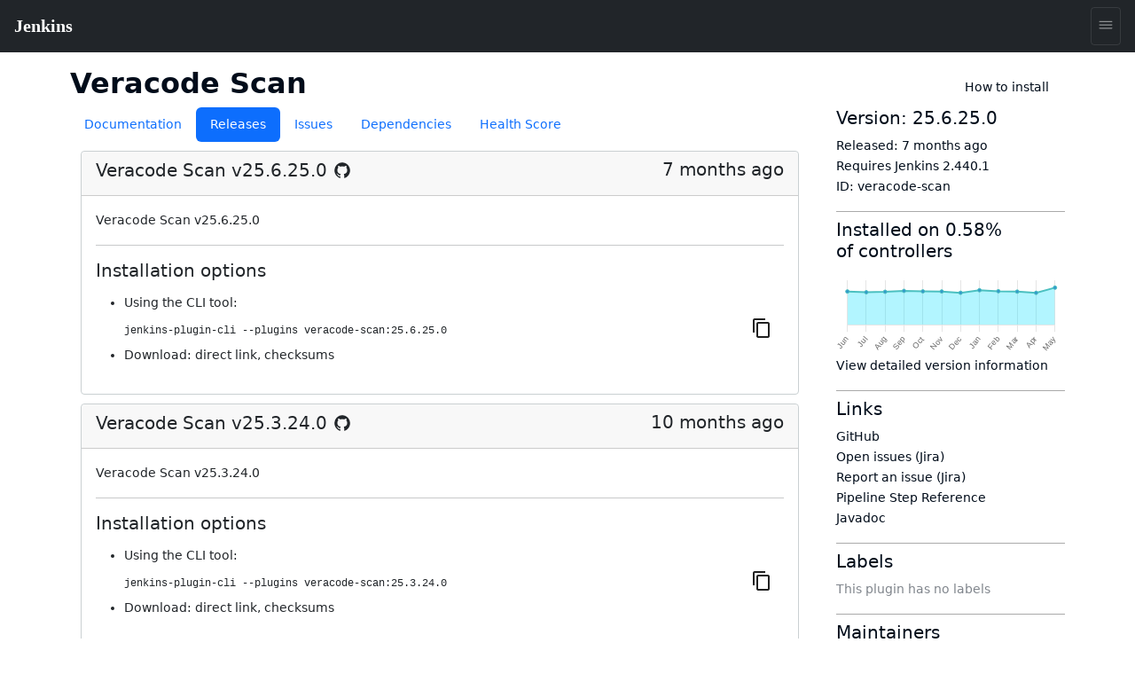

--- FILE ---
content_type: text/html; charset=utf-8
request_url: https://plugins.jenkins.io/veracode-scan/releases/
body_size: 16029
content:
<!DOCTYPE html><html><head><meta charSet="utf-8"/><meta http-equiv="x-ua-compatible" content="ie=edge"/><meta name="viewport" content="width=device-width, initial-scale=1, shrink-to-fit=no"/><meta name="generator" content="Gatsby 5.15.0"/><meta data-react-helmet="true" content="text/html; charset=UTF-8" http-equiv="Content-Type"/><meta data-react-helmet="true" charSet="utf-8"/><meta data-react-helmet="true" content="width=device-width, initial-scale=1" name="viewport"/><meta data-react-helmet="true" content="ie=edge" http-equiv="x-ua-compatible"/><meta data-react-helmet="true" content="#2b5797" name="msapplication-TileColor"/><meta data-react-helmet="true" content="#ffffff" name="theme-color"/><meta data-react-helmet="true" content="@JenkinsCI" name="twitter:site"/><meta data-react-helmet="true" content="article" property="og:type"/><meta data-react-helmet="true" name="description" content="The official, fully supported Veracode plugin for Jenkins. To learn more about this plugin, please go to the Veracode Documentation."/><meta data-react-helmet="true" name="image" content="https://jenkins.io/images/logo-title-opengraph.png"/><meta data-react-helmet="true" property="og:url" content="https://plugins.jenkins.io/veracode-scan"/><meta data-react-helmet="true" property="og:site_name" content="Veracode Scan"/><meta data-react-helmet="true" property="og:title" content="Veracode Scan"/><meta data-react-helmet="true" property="apple-mobile-web-app-title" content="Veracode Scan"/><meta data-react-helmet="true" property="og:description" content="The official, fully supported Veracode plugin for Jenkins. To learn more about this plugin, please go to the Veracode Documentation."/><meta data-react-helmet="true" property="og:image" content="https://jenkins.io/images/logo-title-opengraph.png"/><meta data-react-helmet="true" name="twitter:card" content="summary_large_image"/><meta data-react-helmet="true" name="twitter:creator" content="@JenkinsCI"/><meta data-react-helmet="true" name="twitter:title" content="Veracode Scan"/><meta data-react-helmet="true" name="twitter:description" content="The official, fully supported Veracode plugin for Jenkins. To learn more about this plugin, please go to the Veracode Documentation."/><meta data-react-helmet="true" name="twitter:image" content="https://jenkins.io/images/logo-title-opengraph.png"/><style data-href="/styles.25288c6d96040309863a.css" data-identity="gatsby-global-css">@import url(https://www.jenkins.io/assets/bower/bootstrap/css/bootstrap.min.css);@import url(https://www.jenkins.io/css/jenkins.css);@import url(https://www.jenkins.io/css/copy-to-clipboard.css);@import url(https://www.jenkins.io/stylesheets/styles.css);@import url(https://www.jenkins.io/css/footer.css);body .fixed.top{z-index:999}img{max-width:100%}body{overflow-x:hidden}body .showResults.item-finder>#plugin-search-form.HomeHeader{padding:.25rem .5rem}#plugin-search-form .SearchBox .SearchBtn,#plugin-search-form .SearchBox .ShowFilter{color:#fff!important}.SearchBox label.input-group{width:100%}.SearchBox .input-group .btn{border:1px solid #900}body .showResults.item-finder>.HomeHeader>.navbar{padding:0 10.5rem 0 0;width:100%}body .showResults.item-finder>.HomeHeader>.navbar>.nav,body .showResults.item-finder>.HomeHeader>.navbar>.nav>.SearchBox{padding:0!important;width:100%}body .showResults.item-finder>.HomeHeader>.navbar>.nav>.btn-group>button>i{line-height:1.5rem}body .showResults.item-finder>.HomeHeader>.navbar>.nav>.btn-group{position:absolute;right:0;top:0}body .showResults.item-finder>.HomeHeader>.navbar>.nav>.SearchBox .ShowFilter{max-width:10rem!important;width:18.6%!important}body .showResults.item-finder .filters{border-left:none;border-radius:0;border-top:none;box-shadow:-.25rem 0 #fff;left:.25rem;margin-top:-1px;padding-top:1rem!important;top:5px}body .showResults.item-finder .filters .row{border:none;padding:0}body .showResults.item-finder .filters .row>div{font-size:.75rem;overflow:hidden;padding:0 .5rem}body .showResults.item-finder .filters .row>div label{white-space:nowrap}body .showResults #plugin-search-form .nav>.btn-group{display:inline-block}body .showResults #plugin-search-form h1,body .showResults #plugin-search-form p,body .showResults #plugin-search-form:before{display:none}.page-link{cursor:pointer}.CategoryList,.CategoryList ul{list-style:none;margin:0;padding:0;vertical-align:middle}.CategoryList>li>label{font-weight:700}.CategoryList>li>ul{padding:0 0 1rem}.CategoryList>li{-moz-column-break-inside:avoid;break-inside:avoid-column;display:table;page-break-inside:avoid}h1 .anchor ion-icon,h2 .anchor ion-icon,h3 .anchor ion-icon,h4 .anchor ion-icon,h5 .anchor ion-icon,h6 .anchor ion-icon{visibility:hidden}h1 .anchor:focus ion-icon,h1:hover .anchor ion-icon,h2 .anchor:focus ion-icon,h2:hover .anchor ion-icon,h3 .anchor:focus ion-icon,h3:hover .anchor ion-icon,h4 .anchor:focus ion-icon,h4:hover .anchor ion-icon,h5 .anchor:focus ion-icon,h5:hover .anchor ion-icon,h6 .anchor:focus ion-icon,h6:hover .anchor ion-icon{visibility:visible}.filters .show-all{background:#168bb9;border:none;border-radius:2px;color:#fff;font-size:.67rem;font-weight:200;margin-left:.5rem;padding:.15rem .5rem}.isFiltered .filters .show-all{display:inline-block}#pluginDependencies h3{font-size:1.2rem;margin-top:.7rem}#pluginDependencies h2{margin-top:.7rem}.empty{opacity:.5}.NoLabels>.Categories label>input{display:none}.NoLabels>.Categories label>span{color:#0275d8;cursor:pointer;margin-left:0!important}h1.title{margin-right:2rem}:root{--code-background:#f6f8fa;--no-labels-background:#e5f8ff;--base-size-8:0.5rem;--base-size-16:1rem;--borderColor-default:#30363d;--borderColor-accent-emphasis:#1f6feb;--borderColor-success-emphasis:#238636;--borderColor-done-emphasis:#8957e5;--borderColor-attention-emphasis:#9e6a03;--borderColor-danger-emphasis:#da3633;--fgColor-accent:#4493f8;--fgColor-success:#3fb950;--fgColor-done:#a371f7;--fgColor-attention:#d29922;--fgColor-danger:#f85149}body #grid-box .NoLabels{background:#e5f8ff;background:var(--no-labels-background);padding:2rem 0}body #grid-box .NoLabels .CategoryList{font-size:.875rem}body #grid-box .NoLabels .CategoryList label>span{margin-left:.5rem}body #grid-box .NoLabels .Entry-box{display:block;font-size:.875rem;line-height:1rem;padding:.25rem 0}body #grid-box .NoLabels .Entry-box a{cursor:pointer}body #grid-box .NoLabels legend{font-size:1.1rem}#cb-item-finder-grid-box>.grid>.no-results{color:rgba(0,0,0,.667);display:block;padding:.5rem}.not-found-box{text-align:center}.not-found{display:inline-block;margin:6rem 0;padding:1.5rem 0 1.5rem 8rem;position:relative;text-align:left}.not-found h3{margin-bottom:.25rem}.not-found ion-icon{display:block;font-size:4rem;left:0;line-height:8rem;opacity:.87;padding:2rem;position:absolute;top:0;vertical-align:middle}.admonition,.markdown-alert{border-left:.25em solid #30363d;border-left:.25em solid var(--borderColor-default);color:inherit;margin-bottom:16px;padding:.5rem 1rem;padding:var(--base-size-8) var(--base-size-16)}.admonition-title,.markdown-alert .markdown-alert-title{align-items:center;display:flex;font-weight:600;line-height:1}.octicon{fill:currentcolor;display:inline-block;margin-right:8px;overflow:visible!important;vertical-align:text-bottom}.markdown-alert>:first-child{margin-top:0}.admonition-note,.markdown-alert.markdown-alert-note{border-left-color:#1f6feb;border-left-color:var(--borderColor-accent-emphasis)}.admonition-title-note,.markdown-alert.markdown-alert-note .markdown-alert-title{color:#4493f8;color:var(--fgColor-accent)}.admonition-title{background-repeat:no-repeat;line-height:1rem;padding-left:1.5rem}.admonition-title-note{background-image:url("data:image/svg+xml;charset=utf-8,%3Csvg xmlns='http://www.w3.org/2000/svg' width='16' height='16'%3E%3Cpath fill='%234493f8' d='M0 8a8 8 0 1 1 16 0A8 8 0 0 1 0 8Zm8-6.5a6.5 6.5 0 1 0 0 13 6.5 6.5 0 0 0 0-13ZM6.5 7.75A.75.75 0 0 1 7.25 7h1a.75.75 0 0 1 .75.75v2.75h.25a.75.75 0 0 1 0 1.5h-2a.75.75 0 0 1 0-1.5h.25v-2h-.25a.75.75 0 0 1-.75-.75ZM8 6a1 1 0 1 1 0-2 1 1 0 0 1 0 2Z'/%3E%3C/svg%3E")}.markdown-alert.markdown-alert-tip{border-left-color:#238636;border-left-color:var(--borderColor-success-emphasis)}.markdown-alert.markdown-alert-tip .markdown-alert-title{color:#3fb950;color:var(--fgColor-success)}.markdown-alert.markdown-alert-important{border-left-color:#8957e5;border-left-color:var(--borderColor-done-emphasis)}.markdown-alert.markdown-alert-important .markdown-alert-title{color:#a371f7;color:var(--fgColor-done)}.admonition-warning,.markdown-alert.markdown-alert-warning{border-left-color:#9e6a03;border-left-color:var(--borderColor-attention-emphasis)}.admonition-title-warning,.markdown-alert.markdown-alert-warning .markdown-alert-title{color:#d29922;color:var(--fgColor-attention)}.admonition-title-warning{background-image:url("data:image/svg+xml;charset=utf-8,%3Csvg xmlns='http://www.w3.org/2000/svg' width='16' height='16' aria-hidden='true'%3E%3Cpath fill='%23d29922' d='M6.457 1.047c.659-1.234 2.427-1.234 3.086 0l6.082 11.378A1.75 1.75 0 0 1 14.082 15H1.918a1.75 1.75 0 0 1-1.543-2.575Zm1.763.707a.25.25 0 0 0-.44 0L1.698 13.132a.25.25 0 0 0 .22.368h12.164a.25.25 0 0 0 .22-.368Zm.53 3.996v2.5a.75.75 0 0 1-1.5 0v-2.5a.75.75 0 0 1 1.5 0ZM9 11a1 1 0 1 1-2 0 1 1 0 0 1 2 0Z'/%3E%3C/svg%3E")}.markdown-alert.markdown-alert-caution{border-left-color:#da3633;border-left-color:var(--borderColor-danger-emphasis)}.markdown-alert.markdown-alert-caution .markdown-alert-title{color:#f85149;color:var(--fgColor-danger)}.jenkins-spinner{align-items:center;display:inline-flex;font-size:36px;margin:0;position:relative}.jenkins-spinner:after,.jenkins-spinner:before{border:.125lh solid;border-radius:100%;content:"";display:inline-block;height:.9lh;width:.9lh}.jenkins-spinner:before{border-color:var(--text-color-secondary);margin-right:.5lh;opacity:.3;position:relative}.jenkins-spinner:after{animation:loading-spinner 1s linear infinite;clip-path:inset(0 0 50% 50%);left:0;position:absolute;top:50%;translate:0 -.45lh}@media (prefers-reduced-motion){.jenkins-spinner:after{animation-duration:2s}}.jenkins-spinner:empty:before{margin-right:0}@keyframes loading-spinner{to{transform:rotate(1turn)}}@keyframes fade-in-jenkins-spinner{0%{opacity:.5;transform:scale(.75)}}.maintainers>.maintainer{display:block}#pluginPage #grid-box .sidebar>.btn{display:block;margin-bottom:1rem;padding:.5rem 1rem .75rem 3.5rem;position:relative;text-align:left}#pluginPage #grid-box .sidebar>.btn i{font-size:2.25rem;left:.75rem;position:absolute;top:.5rem}#pluginPage #grid-box .sidebar>.btn>span{font-size:1.1rem;font-weight:500;line-height:1.3rem}#pluginPage #grid-box .sidebar>.btn>.v{display:block;font-size:.75rem;font-weight:200;white-space:normal}#pluginPage #grid-box .sidebar .lbl{display:inline-block;margin-right:.5rem}#pluginPage #grid-box .sidebar .chart{margin:1rem 0 0}.sidebar .sidebarSection{border-top:1px solid #aaa;margin-top:1rem;padding-top:.5rem}#pluginPage #grid-box{font-size:.875rem;margin-left:15px;margin-right:15px}#pluginPage #grid-box .download{margin:2rem 0 2rem -.5rem}#pluginPage #grid-box .alert>.alert-icon{background-position:top;background-repeat:no-repeat;background-size:3rem;display:inline-block;height:3rem;left:1rem;opacity:.54;position:absolute;top:calc(50% - 1.5rem);width:3rem}#grid-box .pluginContainer{margin:auto;max-width:72rem}.alert-warning .alert-icon .main-path{fill:#856404}.alert-danger .alert-icon .main-path{fill:#721c24}#pluginPage #grid-box .alert-with-icon{min-height:4rem;padding-left:5rem}#pluginPage #grid-box .security-warning-list{list-style:none;padding-left:0}#pluginPage #grid-box .active-warning{font-size:1rem;font-weight:bolder;margin-bottom:0}.row.flex{display:flex}.title-wrapper{align-items:center;display:flex;flex-wrap:wrap;justify-content:space-between;margin:1rem auto 0;max-width:72rem;padding-left:15px;padding-right:15px}.plugin-id{margin-bottom:.5rem;opacity:.7}.content h1{font-size:2rem;margin:1.5rem 0 1rem}.content h2{font-size:1.5rem;margin-top:1.5rem}.content h3{font-size:1.25rem}.content h4{font-size:1.1rem}.filters .mask li>label{opacity:.5;position:relative}.filters .mask li>label:hover{color:#168bb9;opacity:1}.filters .mask li>label:before{background:#168bb9;content:"";display:block;font-size:0;height:.5rem;margin:.25rem .4rem;position:absolute;width:.5rem}.filters .mask li input[type=checkbox]{visibility:hidden}.filters label{cursor:pointer}.filterOptions{display:none}body .item-finder.Tiles .Entry-box{display:inline-block}.categories-box .list-group{box-shadow:0 3px 2px -1px rgba(0,0,0,.1);margin-top:-2.75rem;position:relative;z-index:2}.categories-box .list-group>.label{background:rgba(0,0,0,.5);border:none;border-radius:0;border-top-right-radius:10px;display:block}.categories-box .list-group>.label>.list-group-item{background:none;border:none;color:#fff;font-size:1rem;text-align:left}button.nav-link{background:#f9f9f9;border:1px solid #ccc;border-radius:3px;box-shadow:0 2px 4px -3px rgba(0,0,0,.25)}button.nav-link b{color:#666}.form-inline>.form-control.nav-link{background:#f9f9f9;border:1px solid #ccc;border-radius:3px;box-shadow:inset 0 2px 4px -2px rgba(0,0,0,.25);margin:0;padding:.25rem;width:11rem}.Tile,body .item-finder.Tiles a.item{background:#fff;border:.1rem solid #ccc;border-radius:3px;box-sizing:border-box;color:#666;display:block;font-size:.875rem;height:16.5rem;margin:.25rem;opacity:.9;padding:.67rem;-webkit-text-decoration:none!important;text-decoration:none!important;width:13rem}body .item-finder.Tiles .grid-box>div{padding:.5rem 0 2rem .5rem;text-align:left}body .item-finder.List a.item>div,body .item-finder.Tiles a.item>div{display:block;left:auto;position:relative;top:auto;width:auto}.Tile:hover,body .item-finder.Tiles a.item:hover{border:.1rem solid #999;box-shadow:0 2px 3px rgba(0,0,0,.25);opacity:1;-webkit-text-decoration:none;text-decoration:none}.Tile:hover h4,body .item-finder.Tiles a.item .Title:hover h4{color:#069}.Tile .Icon,body .item-finder.Tiles a.item .Icon{bottom:0;display:block;opacity:.75;position:absolute;right:.75rem}body .item-finder.Tiles a.item:hover .Icon{opacity:1}.Tile .Icon>i,body .item-finder.List a.item .Icon>i,body .item-finder.Tiles a.item .Icon>i{border-radius:3px;color:#fff;display:inline-block;font-size:1.33rem;font-style:normal;height:3rem;line-height:3rem;margin:-1px 0 0 -1px;text-shadow:rgba(0,0,0,.5) 1px 2px 1px;width:3rem}body .item-finder.Tiles a.item .Icon>i{margin-bottom:1rem}.Tile .Score,body .item-finder a.item .Score{margin:0 0 .67rem}.Tile .Score>.scr_4:after,body .item-finder a.item .Score>.scr_4:after{content:"\2605 \2605 \2605 \2605 \2606";display:block;text-align:center}.Tile .Downloads,body .item-finder a.item .Downloads{color:#999;font-size:.75rem;margin:0}.Tile .Labels,body .item-finder.Tiles a.item .Labels{line-height:.75rem;margin:.25rem 0;max-height:2rem;min-height:1rem;overflow:hidden}.Tile .Version span,body .item-finder.Tiles a.item .Version span{margin-right:.25rem}.Tile .Version span.v,body .item-finder.Tiles a.item .Version span.v{display:none;margin-right:1rem}.Tile .Version span.c:after,body .item-finder.Tiles a.item .Version span.c:after{content:"+"}body div .item-finder a.item>.Wiki{display:none}.Tile .Excerpt,body .item-finder.Tiles a.item .Excerpt{height:4.4rem;line-height:1.1rem;margin:0;overflow:hidden;position:relative;text-overflow:ellipsis;white-space:normal}body .item-finder a.item .Excerpt a{color:#666;-webkit-text-decoration:none;text-decoration:none}.Tile .Excerpt div,.Tile .Excerpt p,body .item-finder.Tiles a.item .Excerpt div,body .item-finder.Tiles a.item .Excerpt p{display:inline}.Tile .Excerpt:after,.Tile h4:after,body .item-finder.Tiles a.item .Excerpt:after,body .item-finder.Tiles a.item h4:after{bottom:0;box-shadow:inset -250px 0 250px -200px #fff;content:" ";display:block;height:19px;height:1.1rem;position:absolute;right:0;width:100%}.Tile h4,body .item-finder a.item h4{color:#000;font-size:1rem;font-weight:400;line-height:1.1rem;margin:0 0 .25rem;max-height:2.2rem;overflow:hidden;position:relative}body .item-finder.Tiles a.item h4{min-height:2.2rem}.Tile .Authors>div,body .item-finder.List a.item .Authors>div,body .item-finder.List a.item .Labels>span,body .item-finder.List a.item .Version,body .item-finder.Tiles a.item .Authors>div,body .item-finder.Tiles a.item .Labels>span,body .item-finder.Tiles a.item .Version{color:var(--link-color);font-size:.75rem;line-height:1rem;margin-right:.5rem}body .item-finder.Tiles a.item .Authors{bottom:1rem;max-width:8rem;overflow:hidden;position:absolute;white-space:nowrap}.VirtualScroll>div>div{display:inline-block;height:auto!important;padding:.25rem;position:static!important;text-align:left;vertical-align:top;width:auto!important}.VirtualScroll>div>div.spinner{height:40px!important;margin:100px auto!important;overflow:hidden;position:relative!important;text-indent:999rem;white-space:nowrap;width:40px!important}.spinner{display:flex;justify-content:center;padding:4rem}.tbody{display:table}.tbody>.thead{display:table-header-group}.tbody>.thead>.tr{display:table-row}.tbody>.thead>.tr>div{border-bottom:1px solid #ccc;display:table-cell;padding:.25rem}.tbody>.Row,body .item-finder.Table .Entry-box{display:table-row-group}.tbody>.Row>.Tile,body .item-finder.Table a.Entrty{display:table-row;height:auto;margin:0;padding:0;width:auto}.tbody>.Row>.Tile>div,body .item-finder.Table a.Entry>div{border-bottom:1px solid #eee;display:table-cell;height:auto;max-height:3.3rem;padding:.25rem}body .item-finder.Table a.Entry>div.Score{font-size:.875rem;margin:0;position:static}body .item-finder.Table a.Entry>div.Wiki{display:none}.tbody>.Row>.Tile>div.Title,body .item-finder.Table a.Entry>div.Title{width:20%}body .item-finder.Table a.Entry>div.Title>h4{color:#369;font-size:.875rem;font-weight:700}.tbody>.Row>.Tile>div.Icon,body .item-finder.Table a.Entry>div.Icon{display:none}.tbody>.Row>.Tile>div.Authors>div,body .item-finder.Table a.Entry>div.Authors>div{white-space:nowrap}.list>.list>.thead{display:none}.list>.item>.Tile,body .item-finder.List a.Entry{display:block;height:auto;padding:.5rem .5rem .5rem 6rem;position:relative;text-align:left;width:auto}.list>.item>.Tile>.Icon,.list>.item>.Tile>.Score,body .item-finder.List a.Entry .Icon,body .item-finder.List a.Entry .Score{left:.5rem;position:absolute;width:5rem}.list>.item>.Tile>.Score,body .item-finder.List a.Entry .Score{top:4rem}.list>.item>.Tile>.Excerpt,body .item-finder.List a.Entry .Excerpt{height:auto;margin:.5rem 0;max-height:3.3rem}.list>.item>.Tile>.Authors,body .item-finder.List a.Entry .Authors{margin:0}.list>.item>.Tile>.Authors>div,body .item-finder.List a.Entry .Authors>div{display:inline-block}.overview{padding-top:1.5rem}.overview p{font-size:1.1rem}body .btn-primary{background:#d24939;border-color:#900;color:#fff}body .btn-primary:hover{background:#335061;border-color:#88c5cc}nav .nav-item.active{box-shadow:inset 0 -2px #d33833}#cb-grid-toolbar .navbar-nav .nav-item{margin-left:.5rem}#cb-grid-toolbar .navbar-nav .nav-link{padding:.33rem}#cb-grid-toolbar .nav-link.dropdown-toggle{padding:.25rem .5rem}.categories-box .filter-keys.dropdown-menu{background:#f9f9f9;border-color:#ccc;border-radius:0;display:block;float:none;margin:-1px 0 0;max-width:9999rem;padding:0;position:static;width:auto}.categories-box .filter-keys.dropdown-menu a{color:#999;display:block;font-size:.875rem;padding:1px 2px;position:relative;width:auto}.categories-box .filter-keys.dropdown-menu a:hover{box-shadow:inset 0 100px rgba(0,0,0,.06)}.categories-box .filter-keys.dropdown-menu a:nth-child(odd){background:#eee}.categories-box .filter-keys.dropdown-menu a span{color:#369;display:inline-block;padding:.25rem 0 .25rem 2.25rem}.categories-box .filter-keys.dropdown-menu a .count{padding:.25rem .75rem;position:absolute;right:0;text-align:right;width:5rem}body .list-group>li>a.active,body .list-group>li>a.active:active,body .list-group>li>a.active:hover{background:#fff!important;box-shadow:inset 0 99rem rgba(200,240,255,.67);color:#000!important}#download-menu>.dropdown-menu{padding:2rem;width:50rem}nav .form-inline .input-group>.form-control{border-color:#900;transition:all .5s ease}form.showFilter nav .form-inline .ShowFilter{background:#900}nav .form-inline .input-group>.form-control:focus{border-color:red}form.search{float:right;opacity:.9}nav form.search .input-group:focus>input.form-control,nav form.search .input-group:hover>input.form-control,nav form.search .input-group>input.form-control:focus{opacity:1;width:12rem}.cardGroup{display:flex;overflow:hidden}.cardGroup__card{border:none;border-radius:0;flex:1 1 0%}a.card:hover{background-color:#eef3f5}.cardGroup__card+.cardGroup__card{border-left:1px solid #d7dbdd}.cardGroup__cardDescription{flex:1 1 auto}.card{border:1px solid #cad0d2;border-radius:4px;overflow:hidden}.card,.card__description{display:flex;flex-direction:column}.card__description{align-items:center;justify-content:center;padding:15px 0}.svg-icon{fill:#168bb9}.header .svg-icon{fill:#fff}.card__descriptionIcon{font-size:32px;margin-bottom:10px}.card__descriptionText{color:#57727c;font-size:18px;max-width:calc(100% - 30px);text-align:center}.card--fixedWidth{max-width:120px}.featureListItem{align-items:center;display:flex;padding:10px}.featureListItem+.featureListItem{border-top:1px solid #d7dbdd}.featureListItem--reverse{flex-direction:row-reverse}.featureListItem__description,.featureListItem__icon{padding:5px 15px}.featureListItem__icon{font-size:50px;line-height:0}.featureListItem__description{color:#000;width:100%}.formFooter{display:flex;overflow:hidden;width:100%}.formFooter__section{flex:1 1 100%}.formFooter__item+.formFooter__item{margin-left:5px}.underline{border-bottom:1px solid #cad0d2;border-radius:4px}#pluginPage #grid-box .content .main table{border:1px solid silver}#pluginPage #grid-box .content .main td{padding:1em}#grid-box .content{word-wrap:anywhere;padding-top:1rem}#grid-box .content table{word-wrap:normal}.code-wrapper pre,.markdown-body pre{background-color:#f6f8fa;background-color:var(--code-background);border-radius:4px;padding:16px}.markdown-body clipboard-copy{display:none}@media (min-width:576px){.modal-dialog.wide{margin:.5rem auto;max-width:none}}@media (min-width:776px){.modal-dialog.wide{max-width:700px}}@media (prefers-color-scheme:dark){body{--no-labels-background:#212529;--code-background:#111;--search-background:#313539;--bs-body-color:#dee2e6;--bs-body-color-rgb:222,226,230;--bs-body-bg:#212529;--bs-body-bg-rgb:33,37,41;--bs-emphasis-color:#fff;--bs-emphasis-color-rgb:255,255,255;--bs-secondary-color:rgba(222,226,230,.75);--bs-secondary-color-rgb:222,226,230;--bs-secondary-bg:#343a40;--bs-secondary-bg-rgb:52,58,64;--bs-tertiary-color:rgba(222,226,230,.5);--bs-tertiary-color-rgb:222,226,230;--bs-tertiary-bg:#2b3035;--bs-tertiary-bg-rgb:43,48,53;--bs-primary-text-emphasis:#6ea8fe;--bs-secondary-text-emphasis:#a7acb1;--bs-success-text-emphasis:#75b798;--bs-info-text-emphasis:#6edff6;--bs-warning-text-emphasis:#ffda6a;--bs-danger-text-emphasis:#ea868f;--bs-light-text-emphasis:#f8f9fa;--bs-dark-text-emphasis:#dee2e6;--bs-primary-bg-subtle:#031633;--bs-secondary-bg-subtle:#161719;--bs-success-bg-subtle:#051b11;--bs-info-bg-subtle:#032830;--bs-warning-bg-subtle:#332701;--bs-danger-bg-subtle:#2c0b0e;--bs-light-bg-subtle:#343a40;--bs-dark-bg-subtle:#1a1d20;--bs-primary-border-subtle:#084298;--bs-secondary-border-subtle:#41464b;--bs-success-border-subtle:#0f5132;--bs-info-border-subtle:#087990;--bs-warning-border-subtle:#997404;--bs-danger-border-subtle:#842029;--bs-light-border-subtle:#495057;--bs-dark-border-subtle:#343a40;--bs-heading-color:inherit;--bs-link-color:#6ea8fe;--bs-link-hover-color:#8bb9fe;--bs-link-color-rgb:110,168,254;--bs-link-hover-color-rgb:139,185,254;--bs-code-color:#e685b5;--bs-highlight-color:#dee2e6;--bs-highlight-bg:#664d03;--bs-border-color:#495057;--bs-border-color-translucent:hsla(0,0%,100%,.15);--bs-form-valid-color:#75b798;--bs-form-valid-border-color:#75b798;--bs-form-invalid-color:#ea868f;--bs-form-invalid-border-color:#ea868f}.btn-close{filter:var(--bs-btn-close-white-filter)}}
/*!
 * GitHub Light v0.5.0
 * Copyright (c) 2012 - 2017 GitHub, Inc.
 * Licensed under MIT (https://github.com/primer/github-syntax-theme-generator/blob/master/LICENSE)
 */.pl-c{color:#6a737d}.pl-c1,.pl-s .pl-v{color:#005cc5}.pl-e,.pl-en{color:#6f42c1}.pl-s .pl-s1,.pl-smi{color:#24292e}.pl-ent{color:#22863a}.pl-k{color:#d73a49}.pl-pds,.pl-s,.pl-s .pl-pse .pl-s1,.pl-sr,.pl-sr .pl-cce,.pl-sr .pl-sra,.pl-sr .pl-sre{color:#032f62}.pl-smw,.pl-v{color:#e36209}.pl-bu{color:#b31d28}.pl-ii{background-color:#b31d28;color:#fafbfc}.pl-c2{background-color:#d73a49;color:#fafbfc}.pl-c2:before{content:"^M"}.pl-sr .pl-cce{color:#22863a;font-weight:700}.pl-ml{color:#735c0f}.pl-mh,.pl-mh .pl-en,.pl-ms{color:#005cc5;font-weight:700}.pl-mi{color:#24292e;font-style:italic}.pl-mb{color:#24292e;font-weight:700}.pl-md{background-color:#ffeef0;color:#b31d28}.pl-mi1{background-color:#f0fff4;color:#22863a}.pl-mc{background-color:#ffebda;color:#e36209}.pl-mi2{background-color:#005cc5;color:#f6f8fa}.pl-mdr{color:#6f42c1;font-weight:700}.pl-ba{color:#586069}.pl-sg{color:#959da5}.pl-corl{color:#032f62;-webkit-text-decoration:underline;text-decoration:underline}@media (prefers-color-scheme:dark){.pl-c{color:#959da5}/*!
 * GitHub Dark v0.5.0
 * Copyright (c) 2012 - 2017 GitHub, Inc.
 * Licensed under MIT (https://github.com/primer/github-syntax-theme-generator/blob/master/LICENSE)
 */.pl-c1,.pl-s .pl-v{color:#c8e1ff}.pl-e,.pl-en{color:#b392f0}.pl-s .pl-s1,.pl-smi{color:#f6f8fa}.pl-ent{color:#7bcc72}.pl-k{color:#ea4a5a}.pl-pds,.pl-s,.pl-s .pl-pse .pl-s1,.pl-sr,.pl-sr .pl-cce,.pl-sr .pl-sra,.pl-sr .pl-sre{color:#79b8ff}.pl-ml,.pl-v{color:#fb8532}.pl-bu{color:#d73a49}.pl-c2,.pl-ii{background-color:#d73a49;color:#fafbfc}.pl-c2:before{content:"^M"}.pl-sr .pl-cce{color:#7bcc72;font-weight:700}.pl-mh,.pl-mh .pl-en,.pl-ms{color:#0366d6;font-weight:700}.pl-mi{color:#f6f8fa;font-style:italic}.pl-mb{color:#f6f8fa;font-weight:700}.pl-md{background-color:#ffeef0;color:#b31d28}.pl-mi1{background-color:#f0fff4;color:#176f2c}.pl-mc{background-color:#fffdef;color:#b08800}.pl-mi2{background-color:#959da5;color:#2f363d}.pl-mdr{color:#b392f0;font-weight:700}.pl-mo{color:#0366d6}.pl-ba{color:#ffeef0}.pl-sg{color:#6a737d}.pl-corl{color:#79b8ff;-webkit-text-decoration:underline;text-decoration:underline}}.InstallViaCLI-module--root--e7571{line-height:2rem;position:relative}.InstallViaCLI-module--root--e7571 span{margin-right:5px}.InstallViaCLI-module--root--e7571 code{display:block;margin-right:3rem;max-width:100%;overflow:hidden;text-overflow:ellipsis;white-space:nowrap}.ClipboardButton-module--copy-wrapper--e75f0{bottom:0;min-height:2rem;position:absolute;right:0}.ClipboardButton-module--copy-wrapper--e75f0 img{opacity:.87}.ClipboardButton-module--copy-success--e2048{line-height:1rem;position:absolute;right:4rem;white-space:nowrap}@media (prefers-color-scheme:dark){.ClipboardButton-module--copy-wrapper--e75f0 img{filter:invert(1)}}.PluginWikiContent-module--lightbox--13a29{align-items:center;background-color:rgba(0,0,0,.5);display:flex;height:100%;justify-content:center;left:0;position:fixed;top:0;width:100%;z-index:9999}.PluginWikiContent-module--lightbox--13a29 img{box-shadow:0 0 20px rgba(0,0,0,.5);max-height:90%;max-width:90%}.PluginWikiContent-module--lightbox--13a29 img:hover{cursor:pointer}.pluginHealth>div:last-child{margin-bottom:2rem}#pluginHealth--score{align-items:center;display:flex;justify-content:space-evenly;line-height:1;padding:20px 0 30px}#pluginHealth--score #pluginHealth--score-value{font-size:64px}#pluginHealth--score #pluginHealth--score-unit{font-size:24px}#pluginHealth--score #pluginHealth--score-label{font-size:14px;text-align:center;text-transform:uppercase}.pluginHealth--score-section{border-top:1px solid silver;padding:13px 0}.pluginHealth--score-section:last-of-type{border-bottom:1px solid silver;margin-bottom:2rem}.pluginHealth--score-section--collapsible-icon{display:flex;justify-content:flex-end;width:24px}.pluginHealth--score-section--collapsible-icon ion-icon{width:14px}.pluginHealth--score-section--header{align-items:center;cursor:pointer;display:flex;font-size:1.5rem;height:3rem;line-height:3rem;margin-top:.5rem}.pluginHealth--score-section--header--icon{align-items:center;display:flex;width:24px}.pluginHealth-score-icon--incorrect{color:#e6001f}.pluginHealth-score-icon--correct{color:#1ea64b}.pluginHealth--score-section--header-title{flex-grow:1;font-size:2rem;font-weight:400}.pluginHealth--score-section--header-score{font-size:1.5rem;font-weight:400}.pluginHealth--score-section--header-icon{width:40px}.pluginHealth-score-components--list{padding-left:40px;padding-right:24px}.pluginHealth-score-components--list.collapse{visibility:collapse}.pluginHealth--score-component{align-items:flex-start;display:flex;line-height:1.75;margin:14px 0 16px}.pluginHealth--score-component--icon{line-height:1;margin-right:6px}.pluginHealth--score-component--reasons{align-items:flex-start;display:flex;flex-direction:column;flex-grow:1}.pluginHealth--score-component--reasons span{line-height:1}#pluginReleases--container{margin-top:10px}#pluginReleases--container .item{margin-bottom:10px}#pluginReleases--container .card-text h2{font-size:1.4rem}#pluginReleases--container .card-text h3{font-size:1.2rem}#pluginReleases--container .card-text h4{font-size:1.1rem}#pluginReleases--container .card-text h5{font-size:1rem}#pluginReleases--container .github-icon{margin-left:7px}:root{--plugin-icon-width:2.25em;--plugin-padding:0.25em;--search-background:#eae9e8}#searchpage #grid-box{background:#eae9e8;background:var(--search-background)}.SearchResults--GridBox{display:flex;flex-flow:row wrap;justify-content:center;margin:0 2rem}.SearchResults--ItemBox{background:var(--background);border:.1rem solid #ccc;border-radius:3px;box-sizing:border-box;color:var(--bs-secondary);display:block;flex:0 0 auto;font-size:.85rem;height:19.5rem;margin:.25rem;min-height:6rem;opacity:.9;padding:.67rem;position:relative;text-align:left;-webkit-text-decoration:none!important;text-decoration:none!important;width:13rem}@media (max-width:768px){.SearchResults--ItemBox{width:calc(100% - .4rem)}}.SearchResults--ItemBox:hover{border:.1rem solid #999;box-shadow:0 2px 3px rgba(0,0,0,.25);cursor:pointer;opacity:1;-webkit-text-decoration:none;text-decoration:none}.Plugin--PluginContainer{display:block;height:100%;position:relative}.Plugin--PluginContainer *{color:var(--color)}.Plugin--PluginContainer a,.Plugin--PluginContainer a:visited{color:var(--link-color)}.Plugin--PluginContainer:hover{-webkit-text-decoration:none;text-decoration:none}.Plugin--IconContainer{bottom:3rem;display:block;grid-area:icon;opacity:.75;position:absolute;right:.25rem;z-index:9}.Plugin--IconContainer i{border-radius:3px;color:#fff;display:inline-block;font-size:1.33rem;font-style:normal;height:3rem;line-height:3rem;margin:-1px 0 0 -1px;text-align:center;text-shadow:rgba(0,0,0,.5) 1px 2px 1px;width:2.25em;width:var(--plugin-icon-width)}.Plugin--IconContainer i *{color:inherit}.Plugin--TitleContainer{grid-area:title}.Plugin--TitleContainer h4{color:var(--color);font-size:1rem;font-weight:400;line-height:1.1rem;margin:0 0 .25rem;max-height:2.2rem;overflow:hidden;position:relative}.Plugin--InstallsContainer{color:#999;font-size:.75rem;grid-area:installs;margin:0;padding:0}.Plugin--VersionContainer{color:var(--link-color);font-size:.75rem;grid-area:version;line-height:1rem;margin-right:.5rem;white-space:nowrap}.Plugin--VersionContainer span{margin-right:.25rem}.Plugin--LabelsContainer{grid-area:labels;line-height:.75rem;margin:.25rem 0;max-height:2rem;min-height:1rem;overflow:hidden}.Plugin--LabelsContainer div{color:var(--link-color);display:inline;font-size:.75rem;line-height:1rem;margin-right:.25rem}.Plugin--LabelsContainer div:after{content:", "}.Plugin--LabelsContainer div:last-child:after{content:""}.Plugin--LabelsContainer .label-link{white-space:nowrap}.Plugin--ExcerptContainer{word-wrap:break-word;grid-area:excerpt;height:4.4rem;line-height:1.1rem;margin:0;max-height:4.4rem;min-height:.5rem;overflow:hidden;padding:0;position:relative;text-overflow:ellipsis;white-space:normal}.Plugin--AuthorsContainer{bottom:3rem;grid-area:authors;max-width:8rem;overflow:hidden;position:absolute;white-space:nowrap}.Plugin--AuthorsContainer div{font-size:.75rem;line-height:1rem;margin-right:.5rem}.Plugin--HealthScoreContainer{bottom:0;position:absolute;width:100%}.Plugin--HealthScoreContainer div{display:flex;font-size:1rem;font-weight:700;justify-content:space-between;row-gap:.5rem}.SearchResults--List .SearchResults--ItemBox{height:auto;min-height:0;min-height:auto;width:calc(100% - 1rem)}.SearchResults--List .Plugin--IconContainer{bottom:auto;left:.25em;left:var(--plugin-padding);right:auto;top:.25em;top:var(--plugin-padding)}.SearchResults--List .Plugin--PluginContainer{padding-left:5em;padding-left:calc(var(--plugin-padding) + var(--plugin-icon-width)*2 + var(--plugin-padding));position:relative}.SearchResults--List .Plugin--PluginContainer .Plugin--AuthorsContainer{position:static}.SearchResults--List .Plugin--ExcerptContainer{height:auto;margin-bottom:1rem}.SearchResults--List .Plugin--HealthScoreContainer{margin-top:10px;position:static}.Pagination--Container{align-items:center;display:flex;flex-flow:column wrap;justify-content:center;margin-top:1rem}.SearchResultsCount{text-align:center}.SearchBox--Container .form-group{width:100%}.add-m{margin-left:8rem}@media only screen and (max-width:768px){.add-m{margin-left:1rem;margin-right:1rem}}.IndexPage--Container{align-items:start;background:#168bb9;border-radius:0;color:#fff;display:grid;grid-template-areas:"logo content";justify-content:center;justify-items:center;margin:0;min-height:350px;place-items:start center;text-align:center;transition:all .5s ease-in}.IndexPage--Container .logo{display:inline-block;grid-area:logo;height:294px;width:271px}.IndexPage--Container .content{grid-area:content;max-width:1024px}@media (max-width:992px){.IndexPage--Container{grid-template-areas:"logo" "content"}}.IndexPage--Container p{box-sizing:content-box;font-size:1.1rem;margin:1rem;text-align:center}.IndexPage--Container h1{font-feature-settings:normal;font-family:Georgia,Times,Times New Roman,serif;font-size:64px;font-style:normal;font-variant:normal;font-weight:700;line-height:70px}.IndexPage--Container fieldset{display:block;margin:1em 10%;text-align:center}.IndexPage--Container .input-group>.form-control{max-width:75%}.Filters--Container{background:var(--background);border:1px solid rgba(0,0,0,.2);border-radius:3px;box-shadow:0 1px .5rem rgba(0,0,0,.15);font-size:.85rem;font-weight:200;padding:0 1rem 1.5rem;position:relative;text-align:left}.Filters--Container fieldset{margin-bottom:1rem}.Filters--Container legend{font-size:1rem}.Filters--Container label{display:block;float:none}.Filters--Container li>label>input,.Filters--Container li>label>span{display:inline-block;margin-left:.25rem}.Filters--Container .headerContainer{border-top:1px solid rgba(0,0,0,.1);padding:1rem}.ActiveFilters--FilterBox{text-align:center;white-space:nowrap;width:100%}.ActiveFilters--FilterBox div{display:inline-block;margin-right:.5rem;padding-right:.5rem;white-space:nowrap}.ActiveFilters--FilterBox .nav-link{cursor:pointer;display:inline-block;margin:0 .5rem 0 0;padding-right:.5rem}.ActiveFilters--FilterBox .nav-link:before{border:1px solid #ccc;border-radius:2px;content:"x ";display:inline-block;font-size:.75rem;line-height:1em;margin:-.133rem .25rem 0 -.75rem;padding:0 0 .1rem;text-align:center;vertical-align:middle;width:1.3em}.SearchByAlgolia-module--root--26db9{padding-left:1em}</style><style type="text/css">
    .anchor.before {
      position: absolute;
      top: 0;
      left: 0;
      transform: translateX(-100%);
      padding-right: 4px;
    }
    .anchor.after {
      display: inline-block;
      padding-left: 4px;
    }
    h1 .anchor svg,
    h2 .anchor svg,
    h3 .anchor svg,
    h4 .anchor svg,
    h5 .anchor svg,
    h6 .anchor svg {
      visibility: hidden;
    }
    h1:hover .anchor svg,
    h2:hover .anchor svg,
    h3:hover .anchor svg,
    h4:hover .anchor svg,
    h5:hover .anchor svg,
    h6:hover .anchor svg,
    h1 .anchor:focus svg,
    h2 .anchor:focus svg,
    h3 .anchor:focus svg,
    h4 .anchor:focus svg,
    h5 .anchor:focus svg,
    h6 .anchor:focus svg {
      visibility: visible;
    }
  </style><script>
    document.addEventListener("DOMContentLoaded", function(event) {
      var hash = window.decodeURI(location.hash.replace('#', ''))
      if (hash !== '') {
        var element = document.getElementById(hash)
        if (element) {
          var scrollTop = window.pageYOffset || document.documentElement.scrollTop || document.body.scrollTop
          var clientTop = document.documentElement.clientTop || document.body.clientTop || 0
          var offset = element.getBoundingClientRect().top + scrollTop - clientTop
          // Wait for the browser to finish rendering before scrolling.
          setTimeout((function() {
            window.scrollTo(0, offset - 0)
          }), 0)
        }
      }
    })
  </script><style>.gatsby-image-wrapper{position:relative;overflow:hidden}.gatsby-image-wrapper picture.object-fit-polyfill{position:static!important}.gatsby-image-wrapper img{bottom:0;height:100%;left:0;margin:0;max-width:none;padding:0;position:absolute;right:0;top:0;width:100%;object-fit:cover}.gatsby-image-wrapper [data-main-image]{opacity:0;transform:translateZ(0);transition:opacity .25s linear;will-change:opacity}.gatsby-image-wrapper-constrained{display:inline-block;vertical-align:top}</style><noscript><style>.gatsby-image-wrapper noscript [data-main-image]{opacity:1!important}.gatsby-image-wrapper [data-placeholder-image]{opacity:0!important}</style></noscript><script type="module">const e="undefined"!=typeof HTMLImageElement&&"loading"in HTMLImageElement.prototype;e&&document.body.addEventListener("load",(function(e){const t=e.target;if(void 0===t.dataset.mainImage)return;if(void 0===t.dataset.gatsbyImageSsr)return;let a=null,n=t;for(;null===a&&n;)void 0!==n.parentNode.dataset.gatsbyImageWrapper&&(a=n.parentNode),n=n.parentNode;const o=a.querySelector("[data-placeholder-image]"),r=new Image;r.src=t.currentSrc,r.decode().catch((()=>{})).then((()=>{t.style.opacity=1,o&&(o.style.opacity=0,o.style.transition="opacity 500ms linear")}))}),!0);</script><title data-react-helmet="true">Veracode Scan | Jenkins plugin</title><link data-react-helmet="true" href="https://www.jenkins.io/favicon.ico" rel="shortcut icon" type="image/x-icon"/><link data-react-helmet="true" href="https://www.jenkins.io/apple-touch-icon.png" rel="apple-touch-icon" sizes="180x180"/><link data-react-helmet="true" href="https://www.jenkins.io/favicon-32x32.png" rel="icon" sizes="32x32" type="image/png"/><link data-react-helmet="true" href="https://www.jenkins.io/favicon-16x16.png" rel="icon" sizes="16x16" type="image/png"/><link data-react-helmet="true" href="/site.webmanifest" rel="manifest"/><link data-react-helmet="true" color="#5bbad5" href="https://www.jenkins.io/safari-pinned-tab.svg" rel="mask-icon"/><link data-react-helmet="true" href="https://plugins.jenkins.io/veracode-scan" rel="canonical"/><script data-react-helmet="true" src="https://www.jenkins.io/assets/bower/jquery/jquery.min.js"></script><script data-react-helmet="true" src="https://www.jenkins.io/js/copy-to-clipboard.js"></script><script data-react-helmet="true" src="https://www.jenkins.io/assets/bower/anchor-js/anchor.min.js"></script><script data-react-helmet="true" src="https://www.jenkins.io/assets/bower/@popperjs/core/umd/popper.min.js"></script><script data-react-helmet="true" src="https://www.jenkins.io/assets/bower/bootstrap/js/bootstrap.min.js"></script><script data-react-helmet="true" src="https://cdn.jsdelivr.net/npm/lit@3.2.1/polyfill-support.js"></script><script data-react-helmet="true" src="https://cdn.jsdelivr.net/npm/@webcomponents/webcomponentsjs@2.8.0/webcomponents-loader.js"></script><script data-react-helmet="true" data="ionicons" defer="" src="https://cdnjs.cloudflare.com/ajax/libs/ionicons/7.4.0/ionicons/ionicons.esm.js" type="module"></script><script data-react-helmet="true" data="ionicons" defer="" nomodule="" src="https://cdnjs.cloudflare.com/ajax/libs/ionicons/7.4.0/ionicons/ionicons.js"></script><script data-react-helmet="true" defer="" src="https://cdn.jsdelivr.net/npm/@jenkinsci/jenkins-io-components/+esm" type="module"></script><script data-react-helmet="true" defer="" nomodule="" src="https://cdn.jsdelivr.net/npm/@jenkinsci/jenkins-io-components/"></script><style data-react-helmet="true">html { min-height:100%; position: relative; }</style><link rel="sitemap" type="application/xml" href="/sitemap-index.xml"/><link rel="canonical" href="https://plugins.jenkins.io/veracode-scan/releases/" data-baseprotocol="https:" data-basehost="plugins.jenkins.io"/></head><body><div id="___gatsby"><div style="outline:none" tabindex="-1" id="gatsby-focus-wrapper"><div id="pluginPage"><jio-navbar class="fixed-nav" theme="auto" property="https://plugins.jenkins.io/"></jio-navbar><div id="grid-box"><div class="title-wrapper"><h1 class="title">Veracode Scan</h1><button class="app-button">How to install</button></div><div class="row flex pluginContainer flex-column-reverse flex-md-row"><div class="col-md-9 main"><ul class="nav nav-pills"><li class="nav-item"><a class="nav-link" href="/veracode-scan/">Documentation</a></li><li class="nav-item"><a aria-current="page" class="nav-link active" href="/veracode-scan/releases/">Releases</a></li><li class="nav-item"><a class="nav-link" href="/veracode-scan/issues/">Issues</a></li><li class="nav-item"><a class="nav-link" href="/veracode-scan/dependencies/">Dependencies</a></li><li class="nav-item"><a class="nav-link" href="/veracode-scan/healthscore/">Health Score</a></li></ul><div><div id="pluginReleases--container" class="container"><div id="version_25.6.25.0" class="item card"><div class="card-header"><h5 class="card-title d-flex justify-content-between"><div class="d-flex align-items-center"><a href="https://updates.jenkins.io/download/plugins/veracode-scan/25.6.25.0/veracode-scan.hpi">25.6.25.0</a><a class="anchor after" href="#version_25.6.25.0"><ion-icon name="link-outline"></ion-icon></a></div><div><time dateTime="2025-06-10T13:27:36.000Z" title="2025-06-10 13:27">7 months ago</time></div></h5></div><div class="card-body"><div><h5>Installation options</h5><ul><li><div class="InstallViaCLI-module--root--e7571"><span>Using <a href="https://github.com/jenkinsci/plugin-installation-manager-tool">the CLI tool</a>: </span><code>jenkins-plugin-cli --plugins veracode-scan:25.6.25.0</code><div class="ClipboardButton-module--copy-wrapper--e75f0"><button class="btn" aria-label="Copy to clipboard"><img src="[data-uri]" alt=""/></button></div></div></li><li>Download: <a href="https://updates.jenkins.io/download/plugins/veracode-scan/25.6.25.0/veracode-scan.hpi">direct link</a>, <a href="https://updates.jenkins.io/download/plugins/veracode-scan/#25.6.25.0">checksums</a></li></ul></div></div></div><div id="version_25.3.24.0" class="item card"><div class="card-header"><h5 class="card-title d-flex justify-content-between"><div class="d-flex align-items-center"><a href="https://updates.jenkins.io/download/plugins/veracode-scan/25.3.24.0/veracode-scan.hpi">25.3.24.0</a><a class="anchor after" href="#version_25.3.24.0"><ion-icon name="link-outline"></ion-icon></a></div><div><time dateTime="2025-03-17T15:59:51.000Z" title="2025-03-17 15:59">10 months ago</time></div></h5></div><div class="card-body"><div><h5>Installation options</h5><ul><li><div class="InstallViaCLI-module--root--e7571"><span>Using <a href="https://github.com/jenkinsci/plugin-installation-manager-tool">the CLI tool</a>: </span><code>jenkins-plugin-cli --plugins veracode-scan:25.3.24.0</code><div class="ClipboardButton-module--copy-wrapper--e75f0"><button class="btn" aria-label="Copy to clipboard"><img src="[data-uri]" alt=""/></button></div></div></li><li>Download: <a href="https://updates.jenkins.io/download/plugins/veracode-scan/25.3.24.0/veracode-scan.hpi">direct link</a>, <a href="https://updates.jenkins.io/download/plugins/veracode-scan/#25.3.24.0">checksums</a></li></ul></div></div></div><div id="version_24.2.23.0" class="item card"><div class="card-header"><h5 class="card-title d-flex justify-content-between"><div class="d-flex align-items-center"><a href="https://updates.jenkins.io/download/plugins/veracode-scan/24.2.23.0/veracode-scan.hpi">24.2.23.0</a><a class="anchor after" href="#version_24.2.23.0"><ion-icon name="link-outline"></ion-icon></a></div><div><time dateTime="2024-02-29T14:51:37.000Z" title="2024-02-29 14:51">2 years ago</time></div></h5></div><div class="card-body"><div><h5>Installation options</h5><ul><li><div class="InstallViaCLI-module--root--e7571"><span>Using <a href="https://github.com/jenkinsci/plugin-installation-manager-tool">the CLI tool</a>: </span><code>jenkins-plugin-cli --plugins veracode-scan:24.2.23.0</code><div class="ClipboardButton-module--copy-wrapper--e75f0"><button class="btn" aria-label="Copy to clipboard"><img src="[data-uri]" alt=""/></button></div></div></li><li>Download: <a href="https://updates.jenkins.io/download/plugins/veracode-scan/24.2.23.0/veracode-scan.hpi">direct link</a>, <a href="https://updates.jenkins.io/download/plugins/veracode-scan/#24.2.23.0">checksums</a></li></ul></div></div></div><div id="version_23.7.22.0" class="item card"><div class="card-header"><h5 class="card-title d-flex justify-content-between"><div class="d-flex align-items-center"><a href="https://updates.jenkins.io/download/plugins/veracode-scan/23.7.22.0/veracode-scan.hpi">23.7.22.0</a><a class="anchor after" href="#version_23.7.22.0"><ion-icon name="link-outline"></ion-icon></a></div><div><time dateTime="2023-07-14T12:56:26.000Z" title="2023-07-14 12:56">3 years ago</time></div></h5></div><div class="card-body"><div><h5>Installation options</h5><ul><li><div class="InstallViaCLI-module--root--e7571"><span>Using <a href="https://github.com/jenkinsci/plugin-installation-manager-tool">the CLI tool</a>: </span><code>jenkins-plugin-cli --plugins veracode-scan:23.7.22.0</code><div class="ClipboardButton-module--copy-wrapper--e75f0"><button class="btn" aria-label="Copy to clipboard"><img src="[data-uri]" alt=""/></button></div></div></li><li>Download: <a href="https://updates.jenkins.io/download/plugins/veracode-scan/23.7.22.0/veracode-scan.hpi">direct link</a>, <a href="https://updates.jenkins.io/download/plugins/veracode-scan/#23.7.22.0">checksums</a></li></ul></div></div></div><div id="version_23.5.21.0" class="item card"><div class="card-header"><h5 class="card-title d-flex justify-content-between"><div class="d-flex align-items-center"><a href="https://updates.jenkins.io/download/plugins/veracode-scan/23.5.21.0/veracode-scan.hpi">23.5.21.0</a><a class="anchor after" href="#version_23.5.21.0"><ion-icon name="link-outline"></ion-icon></a></div><div><time dateTime="2023-06-01T15:04:20.000Z" title="2023-06-01 15:04">3 years ago</time></div></h5></div><div class="card-body"><div><h5>Installation options</h5><ul><li><div class="InstallViaCLI-module--root--e7571"><span>Using <a href="https://github.com/jenkinsci/plugin-installation-manager-tool">the CLI tool</a>: </span><code>jenkins-plugin-cli --plugins veracode-scan:23.5.21.0</code><div class="ClipboardButton-module--copy-wrapper--e75f0"><button class="btn" aria-label="Copy to clipboard"><img src="[data-uri]" alt=""/></button></div></div></li><li>Download: <a href="https://updates.jenkins.io/download/plugins/veracode-scan/23.5.21.0/veracode-scan.hpi">direct link</a>, <a href="https://updates.jenkins.io/download/plugins/veracode-scan/#23.5.21.0">checksums</a></li></ul></div></div></div><div id="version_23.4.20.0" class="item card"><div class="card-header"><h5 class="card-title d-flex justify-content-between"><div class="d-flex align-items-center"><a href="https://updates.jenkins.io/download/plugins/veracode-scan/23.4.20.0/veracode-scan.hpi">23.4.20.0</a><a class="anchor after" href="#version_23.4.20.0"><ion-icon name="link-outline"></ion-icon></a></div><div><time dateTime="2023-04-19T14:20:03.000Z" title="2023-04-19 14:20">3 years ago</time></div></h5></div><div class="card-body"><div><h5>Installation options</h5><ul><li><div class="InstallViaCLI-module--root--e7571"><span>Using <a href="https://github.com/jenkinsci/plugin-installation-manager-tool">the CLI tool</a>: </span><code>jenkins-plugin-cli --plugins veracode-scan:23.4.20.0</code><div class="ClipboardButton-module--copy-wrapper--e75f0"><button class="btn" aria-label="Copy to clipboard"><img src="[data-uri]" alt=""/></button></div></div></li><li>Download: <a href="https://updates.jenkins.io/download/plugins/veracode-scan/23.4.20.0/veracode-scan.hpi">direct link</a>, <a href="https://updates.jenkins.io/download/plugins/veracode-scan/#23.4.20.0">checksums</a></li></ul></div></div></div><div id="version_23.3.19.0" class="item card"><div class="card-header"><h5 class="card-title d-flex justify-content-between"><div class="d-flex align-items-center"><a href="https://updates.jenkins.io/download/plugins/veracode-scan/23.3.19.0/veracode-scan.hpi">23.3.19.0</a><a class="anchor after" href="#version_23.3.19.0"><ion-icon name="link-outline"></ion-icon></a></div><div><time dateTime="2023-03-27T14:55:18.000Z" title="2023-03-27 14:55">3 years ago</time></div></h5></div><div class="card-body"><div><h5>Installation options</h5><ul><li><div class="InstallViaCLI-module--root--e7571"><span>Using <a href="https://github.com/jenkinsci/plugin-installation-manager-tool">the CLI tool</a>: </span><code>jenkins-plugin-cli --plugins veracode-scan:23.3.19.0</code><div class="ClipboardButton-module--copy-wrapper--e75f0"><button class="btn" aria-label="Copy to clipboard"><img src="[data-uri]" alt=""/></button></div></div></li><li>Download: <a href="https://updates.jenkins.io/download/plugins/veracode-scan/23.3.19.0/veracode-scan.hpi">direct link</a>, <a href="https://updates.jenkins.io/download/plugins/veracode-scan/#23.3.19.0">checksums</a></li></ul></div></div></div><div id="version_22.6.18.0" class="item card"><div class="card-header"><h5 class="card-title d-flex justify-content-between"><div class="d-flex align-items-center"><a href="https://updates.jenkins.io/download/plugins/veracode-scan/22.6.18.0/veracode-scan.hpi">22.6.18.0</a><a class="anchor after" href="#version_22.6.18.0"><ion-icon name="link-outline"></ion-icon></a></div><div><time dateTime="2022-07-14T15:22:45.000Z" title="2022-07-14 15:22">4 years ago</time></div></h5></div><div class="card-body"><div><h5>Installation options</h5><ul><li><div class="InstallViaCLI-module--root--e7571"><span>Using <a href="https://github.com/jenkinsci/plugin-installation-manager-tool">the CLI tool</a>: </span><code>jenkins-plugin-cli --plugins veracode-scan:22.6.18.0</code><div class="ClipboardButton-module--copy-wrapper--e75f0"><button class="btn" aria-label="Copy to clipboard"><img src="[data-uri]" alt=""/></button></div></div></li><li>Download: <a href="https://updates.jenkins.io/download/plugins/veracode-scan/22.6.18.0/veracode-scan.hpi">direct link</a>, <a href="https://updates.jenkins.io/download/plugins/veracode-scan/#22.6.18.0">checksums</a></li></ul></div></div></div><div id="version_22.5.17.2" class="item card"><div class="card-header"><h5 class="card-title d-flex justify-content-between"><div class="d-flex align-items-center"><a href="https://updates.jenkins.io/download/plugins/veracode-scan/22.5.17.2/veracode-scan.hpi">22.5.17.2</a><a class="anchor after" href="#version_22.5.17.2"><ion-icon name="link-outline"></ion-icon></a></div><div><time dateTime="2022-05-09T12:41:32.000Z" title="2022-05-09 12:41">4 years ago</time></div></h5></div><div class="card-body"><div><h5>Installation options</h5><ul><li><div class="InstallViaCLI-module--root--e7571"><span>Using <a href="https://github.com/jenkinsci/plugin-installation-manager-tool">the CLI tool</a>: </span><code>jenkins-plugin-cli --plugins veracode-scan:22.5.17.2</code><div class="ClipboardButton-module--copy-wrapper--e75f0"><button class="btn" aria-label="Copy to clipboard"><img src="[data-uri]" alt=""/></button></div></div></li><li>Download: <a href="https://updates.jenkins.io/download/plugins/veracode-scan/22.5.17.2/veracode-scan.hpi">direct link</a>, <a href="https://updates.jenkins.io/download/plugins/veracode-scan/#22.5.17.2">checksums</a></li></ul></div></div></div><div id="version_22.2.17.1" class="item card"><div class="card-header"><h5 class="card-title d-flex justify-content-between"><div class="d-flex align-items-center"><a href="https://updates.jenkins.io/download/plugins/veracode-scan/22.2.17.1/veracode-scan.hpi">22.2.17.1</a><a class="anchor after" href="#version_22.2.17.1"><ion-icon name="link-outline"></ion-icon></a></div><div><time dateTime="2022-02-25T15:30:43.000Z" title="2022-02-25 15:30">4 years ago</time></div></h5></div><div class="card-body"><div><h5>Installation options</h5><ul><li><div class="InstallViaCLI-module--root--e7571"><span>Using <a href="https://github.com/jenkinsci/plugin-installation-manager-tool">the CLI tool</a>: </span><code>jenkins-plugin-cli --plugins veracode-scan:22.2.17.1</code><div class="ClipboardButton-module--copy-wrapper--e75f0"><button class="btn" aria-label="Copy to clipboard"><img src="[data-uri]" alt=""/></button></div></div></li><li>Download: <a href="https://updates.jenkins.io/download/plugins/veracode-scan/22.2.17.1/veracode-scan.hpi">direct link</a>, <a href="https://updates.jenkins.io/download/plugins/veracode-scan/#22.2.17.1">checksums</a></li></ul></div></div></div><div id="version_21.12.17.0" class="item card"><div class="card-header"><h5 class="card-title d-flex justify-content-between"><div class="d-flex align-items-center"><a href="https://updates.jenkins.io/download/plugins/veracode-scan/21.12.17.0/veracode-scan.hpi">21.12.17.0</a><a class="anchor after" href="#version_21.12.17.0"><ion-icon name="link-outline"></ion-icon></a></div><div><time dateTime="2022-01-07T14:44:06.000Z" title="2022-01-07 14:44">4 years ago</time></div></h5></div><div class="card-body"><div><h5>Installation options</h5><ul><li><div class="InstallViaCLI-module--root--e7571"><span>Using <a href="https://github.com/jenkinsci/plugin-installation-manager-tool">the CLI tool</a>: </span><code>jenkins-plugin-cli --plugins veracode-scan:21.12.17.0</code><div class="ClipboardButton-module--copy-wrapper--e75f0"><button class="btn" aria-label="Copy to clipboard"><img src="[data-uri]" alt=""/></button></div></div></li><li>Download: <a href="https://updates.jenkins.io/download/plugins/veracode-scan/21.12.17.0/veracode-scan.hpi">direct link</a>, <a href="https://updates.jenkins.io/download/plugins/veracode-scan/#21.12.17.0">checksums</a></li></ul></div></div></div><div id="version_21.9.16.0" class="item card"><div class="card-header"><h5 class="card-title d-flex justify-content-between"><div class="d-flex align-items-center"><a href="https://updates.jenkins.io/download/plugins/veracode-scan/21.9.16.0/veracode-scan.hpi">21.9.16.0</a><a class="anchor after" href="#version_21.9.16.0"><ion-icon name="link-outline"></ion-icon></a></div><div><time dateTime="2021-09-21T20:28:51.000Z" title="2021-09-21 20:28">4 years ago</time></div></h5></div><div class="card-body"><div><h5>Installation options</h5><ul><li><div class="InstallViaCLI-module--root--e7571"><span>Using <a href="https://github.com/jenkinsci/plugin-installation-manager-tool">the CLI tool</a>: </span><code>jenkins-plugin-cli --plugins veracode-scan:21.9.16.0</code><div class="ClipboardButton-module--copy-wrapper--e75f0"><button class="btn" aria-label="Copy to clipboard"><img src="[data-uri]" alt=""/></button></div></div></li><li>Download: <a href="https://updates.jenkins.io/download/plugins/veracode-scan/21.9.16.0/veracode-scan.hpi">direct link</a>, <a href="https://updates.jenkins.io/download/plugins/veracode-scan/#21.9.16.0">checksums</a></li></ul></div></div></div><div id="version_21.8.15.0" class="item card"><div class="card-header"><h5 class="card-title d-flex justify-content-between"><div class="d-flex align-items-center"><a href="https://updates.jenkins.io/download/plugins/veracode-scan/21.8.15.0/veracode-scan.hpi">21.8.15.0</a><a class="anchor after" href="#version_21.8.15.0"><ion-icon name="link-outline"></ion-icon></a></div><div><time dateTime="2021-08-24T15:50:12.000Z" title="2021-08-24 15:50">4 years ago</time></div></h5></div><div class="card-body"><div><h5>Installation options</h5><ul><li><div class="InstallViaCLI-module--root--e7571"><span>Using <a href="https://github.com/jenkinsci/plugin-installation-manager-tool">the CLI tool</a>: </span><code>jenkins-plugin-cli --plugins veracode-scan:21.8.15.0</code><div class="ClipboardButton-module--copy-wrapper--e75f0"><button class="btn" aria-label="Copy to clipboard"><img src="[data-uri]" alt=""/></button></div></div></li><li>Download: <a href="https://updates.jenkins.io/download/plugins/veracode-scan/21.8.15.0/veracode-scan.hpi">direct link</a>, <a href="https://updates.jenkins.io/download/plugins/veracode-scan/#21.8.15.0">checksums</a></li></ul></div></div></div><div id="version_21.7.14.0" class="item card"><div class="card-header"><h5 class="card-title d-flex justify-content-between"><div class="d-flex align-items-center"><a href="https://updates.jenkins.io/download/plugins/veracode-scan/21.7.14.0/veracode-scan.hpi">21.7.14.0</a><a class="anchor after" href="#version_21.7.14.0"><ion-icon name="link-outline"></ion-icon></a></div><div><time dateTime="2021-07-12T18:13:44.000Z" title="2021-07-12 18:13">5 years ago</time></div></h5></div><div class="card-body"><div><h5>Installation options</h5><ul><li><div class="InstallViaCLI-module--root--e7571"><span>Using <a href="https://github.com/jenkinsci/plugin-installation-manager-tool">the CLI tool</a>: </span><code>jenkins-plugin-cli --plugins veracode-scan:21.7.14.0</code><div class="ClipboardButton-module--copy-wrapper--e75f0"><button class="btn" aria-label="Copy to clipboard"><img src="[data-uri]" alt=""/></button></div></div></li><li>Download: <a href="https://updates.jenkins.io/download/plugins/veracode-scan/21.7.14.0/veracode-scan.hpi">direct link</a>, <a href="https://updates.jenkins.io/download/plugins/veracode-scan/#21.7.14.0">checksums</a></li></ul></div></div></div><div id="version_21.6.13.0" class="item card"><div class="card-header"><h5 class="card-title d-flex justify-content-between"><div class="d-flex align-items-center"><a href="https://updates.jenkins.io/download/plugins/veracode-scan/21.6.13.0/veracode-scan.hpi">21.6.13.0</a><a class="anchor after" href="#version_21.6.13.0"><ion-icon name="link-outline"></ion-icon></a></div><div><time dateTime="2021-06-02T17:04:33.000Z" title="2021-06-02 17:04">5 years ago</time></div></h5></div><div class="card-body"><div><h5>Installation options</h5><ul><li><div class="InstallViaCLI-module--root--e7571"><span>Using <a href="https://github.com/jenkinsci/plugin-installation-manager-tool">the CLI tool</a>: </span><code>jenkins-plugin-cli --plugins veracode-scan:21.6.13.0</code><div class="ClipboardButton-module--copy-wrapper--e75f0"><button class="btn" aria-label="Copy to clipboard"><img src="[data-uri]" alt=""/></button></div></div></li><li>Download: <a href="https://updates.jenkins.io/download/plugins/veracode-scan/21.6.13.0/veracode-scan.hpi">direct link</a>, <a href="https://updates.jenkins.io/download/plugins/veracode-scan/#21.6.13.0">checksums</a></li></ul></div></div></div><div id="version_21.2.12.0" class="item card"><div class="card-header"><h5 class="card-title d-flex justify-content-between"><div class="d-flex align-items-center"><a href="https://updates.jenkins.io/download/plugins/veracode-scan/21.2.12.0/veracode-scan.hpi">21.2.12.0</a><a class="anchor after" href="#version_21.2.12.0"><ion-icon name="link-outline"></ion-icon></a></div><div><time dateTime="2021-02-23T17:39:13.000Z" title="2021-02-23 17:39">5 years ago</time></div></h5></div><div class="card-body"><div><h5>Installation options</h5><ul><li><div class="InstallViaCLI-module--root--e7571"><span>Using <a href="https://github.com/jenkinsci/plugin-installation-manager-tool">the CLI tool</a>: </span><code>jenkins-plugin-cli --plugins veracode-scan:21.2.12.0</code><div class="ClipboardButton-module--copy-wrapper--e75f0"><button class="btn" aria-label="Copy to clipboard"><img src="[data-uri]" alt=""/></button></div></div></li><li>Download: <a href="https://updates.jenkins.io/download/plugins/veracode-scan/21.2.12.0/veracode-scan.hpi">direct link</a>, <a href="https://updates.jenkins.io/download/plugins/veracode-scan/#21.2.12.0">checksums</a></li></ul></div></div></div><div id="version_20.9.11.0" class="item card"><div class="card-header"><h5 class="card-title d-flex justify-content-between"><div class="d-flex align-items-center"><a href="https://updates.jenkins.io/download/plugins/veracode-scan/20.9.11.0/veracode-scan.hpi">20.9.11.0</a><a class="anchor after" href="#version_20.9.11.0"><ion-icon name="link-outline"></ion-icon></a></div><div><time dateTime="2020-09-24T14:17:08.000Z" title="2020-09-24 14:17">5 years ago</time></div></h5></div><div class="card-body"><div><h5>Installation options</h5><ul><li><div class="InstallViaCLI-module--root--e7571"><span>Using <a href="https://github.com/jenkinsci/plugin-installation-manager-tool">the CLI tool</a>: </span><code>jenkins-plugin-cli --plugins veracode-scan:20.9.11.0</code><div class="ClipboardButton-module--copy-wrapper--e75f0"><button class="btn" aria-label="Copy to clipboard"><img src="[data-uri]" alt=""/></button></div></div></li><li>Download: <a href="https://updates.jenkins.io/download/plugins/veracode-scan/20.9.11.0/veracode-scan.hpi">direct link</a>, <a href="https://updates.jenkins.io/download/plugins/veracode-scan/#20.9.11.0">checksums</a></li></ul></div></div></div><div id="version_20.6.10.0" class="item card"><div class="card-header"><h5 class="card-title d-flex justify-content-between"><div class="d-flex align-items-center"><a href="https://updates.jenkins.io/download/plugins/veracode-scan/20.6.10.0/veracode-scan.hpi">20.6.10.0</a><a class="anchor after" href="#version_20.6.10.0"><ion-icon name="link-outline"></ion-icon></a></div><div><time dateTime="2020-06-15T18:17:40.000Z" title="2020-06-15 18:17">6 years ago</time></div></h5></div><div class="card-body"><div><h5>Installation options</h5><ul><li><div class="InstallViaCLI-module--root--e7571"><span>Using <a href="https://github.com/jenkinsci/plugin-installation-manager-tool">the CLI tool</a>: </span><code>jenkins-plugin-cli --plugins veracode-scan:20.6.10.0</code><div class="ClipboardButton-module--copy-wrapper--e75f0"><button class="btn" aria-label="Copy to clipboard"><img src="[data-uri]" alt=""/></button></div></div></li><li>Download: <a href="https://updates.jenkins.io/download/plugins/veracode-scan/20.6.10.0/veracode-scan.hpi">direct link</a>, <a href="https://updates.jenkins.io/download/plugins/veracode-scan/#20.6.10.0">checksums</a></li></ul></div></div></div></div></div></div><div class="col-md-3 sidebar"><h5>Version: 25.6.25.0</h5><div>Released: <time dateTime="2025-06-10T13:27:36.000Z" title="2025-06-10 13:27">7 months ago</time></div><div>Requires Jenkins <!-- -->2.440.1</div><div>ID: <!-- -->veracode-scan</div><div class="sidebarSection"><h5 title="Total: 1,182">Installed on 0.58% of controllers</h5><div class="chart"><div style="padding:0"><canvas role="img" height="90" width="300"></canvas></div></div><div class="label-link"><a href="https://old.stats.jenkins.io/pluginversions/veracode-scan.html">View detailed version information</a></div></div><div class="sidebarSection"><h5>Links</h5><div class="label-link"><a href="https://github.com/jenkinsci/veracode-scan-plugin">GitHub</a></div><div class="label-link"><a href="https://issues.jenkins.io/issues/?jql=resolution%20is%20EMPTY%20and%20component%3D26820">Open issues (Jira)</a></div><div class="label-link"><a href="https://www.jenkins.io/participate/report-issue/redirect/#26820/veracode-scan">Report an issue (Jira)</a></div><div class="label-link"><a href="https://www.jenkins.io/doc/pipeline/steps/veracode-scan">Pipeline Step Reference</a></div><div class="label-link"><a href="https://javadoc.jenkins.io/plugin/veracode-scan">Javadoc</a></div></div><div class="sidebarSection"><h5>Labels</h5><div class="empty">This plugin has no labels</div></div><div class="sidebarSection"><h5>Maintainers</h5><div class="maintainer"><a href="/ui/search/?query=dennisgu">Dennis Gu</a></div><div class="maintainer"><a href="/ui/search/?query=pranavketgale">Pranav</a></div><div class="maintainer"><a href="/ui/search/?query=sbuhary">Shihaaz Buhary</a></div><div class="maintainer"><a href="/ui/search/?query=sdhanaitveracode">Sachin</a></div></div><div class="sidebarSection"><h5>Help us improve this page!</h5>To propose a change submit a pull request to  <a href="https://github.com/jenkinsci/veracode-scan-plugin" rel="noopener noreferrer" target="_blank">the plugin page</a> on GitHub.</div><div class="sidebarSection"></div></div></div></div><jio-footer githubRepo="" property="https://plugins.jenkins.io/" githubBranch="main" reportAProblemTemplate="4-bug.yml"></jio-footer></div></div><div id="gatsby-announcer" style="position:absolute;top:0;width:1px;height:1px;padding:0;overflow:hidden;clip:rect(0, 0, 0, 0);white-space:nowrap;border:0" aria-live="assertive" aria-atomic="true"></div></div><script id="gatsby-script-loader">/*<![CDATA[*/window.pagePath="/veracode-scan/releases/";/*]]>*/</script><!-- slice-start id="_gatsby-scripts-1" -->
          <script
            id="gatsby-chunk-mapping"
          >
            window.___chunkMapping="{\"app\":[\"/app-a77818ed57db628fbeb5.js\"],\"component---src-pages-404-jsx\":[\"/component---src-pages-404-jsx-5181aedc27feccb3bd2c.js\"],\"component---src-templates-index-jsx\":[\"/component---src-templates-index-jsx-5cdfe0b3e433de0ed2fc.js\"],\"component---src-templates-plugin-dependencies-jsx\":[\"/component---src-templates-plugin-dependencies-jsx-abac5dd31b94bc28ec58.js\"],\"component---src-templates-plugin-documentation-jsx\":[\"/component---src-templates-plugin-documentation-jsx-6781e0b1ce28c75ec828.js\"],\"component---src-templates-plugin-health-score-jsx\":[\"/component---src-templates-plugin-health-score-jsx-e305d9d25bab38ec80fd.js\"],\"component---src-templates-plugin-issues-jsx\":[\"/component---src-templates-plugin-issues-jsx-122938860f561ab2c9a9.js\"],\"component---src-templates-plugin-releases-jsx\":[\"/component---src-templates-plugin-releases-jsx-5fadd9f681f2670d8c08.js\"],\"component---src-templates-search-jsx\":[\"/component---src-templates-search-jsx-f4c113d82bcab53d1ef8.js\"],\"component---src-templates-tombstone-jsx\":[\"/component---src-templates-tombstone-jsx-291594ca7fdb685afb1a.js\"]}";
          </script>
        <script>window.___webpackCompilationHash="0fd942c39055b64ce9f7";</script><script src="/webpack-runtime-be5cdd48cde9f0944c17.js" async></script><script src="/framework-b2ccd8a02ebd19b7a380.js" async></script><script src="/app-a77818ed57db628fbeb5.js" async></script><!-- slice-end id="_gatsby-scripts-1" --></body></html>

--- FILE ---
content_type: application/javascript; charset=utf-8
request_url: https://plugins.jenkins.io/component---src-templates-plugin-releases-jsx-5fadd9f681f2670d8c08.js
body_size: 495
content:
"use strict";(self.webpackChunk_jenkins_cd_jenkins_plugin_site=self.webpackChunk_jenkins_cd_jenkins_plugin_site||[]).push([[34],{6185:function(e,n,t){t.r(n),t.d(n,{default:function(){return u}});var a=t(4041),l=(t(5425),t(5759)),r=t(1756),i=t(3504),s=t(6584),c=t(8208);var m=function(e){let{pluginId:n,versions:t}=e;const{0:l,1:m}=(0,a.useState)([]);return(0,a.useEffect)((()=>{(async()=>{try{const e=await(0,r.A)(`${{}.GATSBY_API_URL||"https://plugin-site-issues.jenkins.io/api"}/plugin/${n}/releases`);let t=[];e&&e.data&&e.data.releases&&(t=e.data.releases),m(t)}catch(e){console.error("fetch api release data",e)}})()}),[]),t?a.createElement("div",{id:"pluginReleases--container",className:"container"},t.map((e=>{const t=l.find((t=>e.version===function(e,n){return e.replace(n,"").replace(/^[^0-9]*/,"")}(t.tagName,n)))||{};return a.createElement("div",{key:e.id,id:`version_${e.version}`,className:"item card"},a.createElement("div",{className:"card-header"},a.createElement("h5",{className:"card-title d-flex justify-content-between"},a.createElement("div",{className:"d-flex align-items-center"},a.createElement("a",{href:e.url},t.name&&t.name!==t.tagName?t.name:e.version),t.bodyHTML&&a.createElement(a.Fragment,null,a.createElement("a",{href:t.htmlURL,title:"See the release on GitHub","aria-label":"See the release on GitHub",className:"github-icon d-flex"},a.createElement("ion-icon",{name:"logo-github"}))),a.createElement("a",{className:"anchor after",href:`#version_${e.version}`},a.createElement("ion-icon",{name:"link-outline"}))),a.createElement("div",null,a.createElement(i.A,{date:new Date(e.releaseTimestamp),formatter:c.X9})))),a.createElement("div",{className:"card-body"},t.bodyHTML&&a.createElement(a.Fragment,null,a.createElement("div",{className:"card-text",dangerouslySetInnerHTML:{__html:t.bodyHTML}}),a.createElement("hr",null)),a.createElement("div",null,a.createElement("h5",null,"Installation options"),a.createElement("ul",null,a.createElement("li",null,a.createElement(s.A,{pluginId:n,version:e.version})),a.createElement("li",null,"Download: ",a.createElement("a",{href:e.url},"direct link"),", ",a.createElement("a",{href:`https://updates.jenkins.io/download/plugins/${n}/#${e.version}`},"checksums"))))))}))):a.createElement("div",{id:"pluginReleases--container",className:"container"})};const o=e=>{let{data:{jenkinsPlugin:n,versions:t}}=e;return a.createElement(l.A,{plugin:n},a.createElement(m,{pluginId:n.name,versions:t.edges.map((e=>e.node))}))};o.displayName="PluginPage";var u=o}}]);
//# sourceMappingURL=component---src-templates-plugin-releases-jsx-5fadd9f681f2670d8c08.js.map